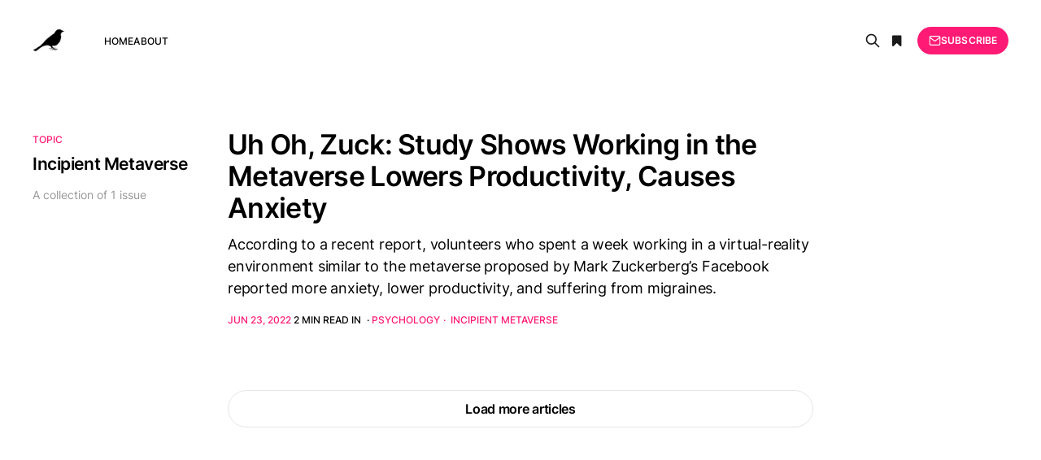

--- FILE ---
content_type: text/html; charset=utf-8
request_url: https://articlefeed.org/tag/incipient-metaverse/
body_size: 3230
content:
<!DOCTYPE html>
<html lang="en">

<head>
    <meta charset="utf-8">
    <meta name="viewport" content="width=device-width, initial-scale=1">
    <title>Incipient Metaverse - The Article Feed</title>
    <link rel="stylesheet" href="/assets/css/font-awesome.min.css?v=d284dab15c">
    <link rel="stylesheet" href="/assets/built/grid.css?v=d284dab15c">
    <link rel="stylesheet" href="/assets/built/screen.css?v=d284dab15c">
    <link rel="stylesheet" href="/assets/built/search.css?v=d284dab15c">
    <link rel="stylesheet" href="/assets/built/form.css?v=d284dab15c">
    <link rel="stylesheet" href="/assets/built/related.css?v=d284dab15c">
    <link rel="stylesheet" href="/assets/built/feed.css?v=d284dab15c">
    <link rel="icon" href="https://articlefeed.org/content/images/size/w256h256/2024/08/bird-100x100.png" type="image/png" />
    <link rel="canonical" href="https://articlefeed.org/tag/incipient-metaverse/" />
    <meta name="referrer" content="no-referrer-when-downgrade" />
    
    <meta property="og:site_name" content="The Article Feed" />
    <meta property="og:type" content="website" />
    <meta property="og:title" content="Incipient Metaverse - The Article Feed" />
    <meta property="og:url" content="https://articlefeed.org/tag/incipient-metaverse/" />
    <meta property="og:image" content="https://static.ghost.org/v5.0.0/images/publication-cover.jpg" />
    <meta name="twitter:card" content="summary_large_image" />
    <meta name="twitter:title" content="Incipient Metaverse - The Article Feed" />
    <meta name="twitter:url" content="https://articlefeed.org/tag/incipient-metaverse/" />
    <meta name="twitter:image" content="https://static.ghost.org/v5.0.0/images/publication-cover.jpg" />
    <meta property="og:image:width" content="5000" />
    <meta property="og:image:height" content="3500" />
    
    <script type="application/ld+json">
{
    "@context": "https://schema.org",
    "@type": "Series",
    "publisher": {
        "@type": "Organization",
        "name": "The Article Feed",
        "url": "https://articlefeed.org/",
        "logo": {
            "@type": "ImageObject",
            "url": "https://articlefeed.org/content/images/2023/01/bird-200x200-2.png",
            "width": 60,
            "height": 60
        }
    },
    "url": "https://articlefeed.org/tag/incipient-metaverse/",
    "name": "Incipient Metaverse",
    "mainEntityOfPage": {
        "@type": "WebPage",
        "@id": "https://articlefeed.org/"
    }
}
    </script>

    <meta name="generator" content="Ghost 5.23" />
    <link rel="alternate" type="application/rss+xml" title="The Article Feed" href="https://articlefeed.org/rss/" />
    <script defer src="https://cdn.jsdelivr.net/ghost/portal@~2.20/umd/portal.min.js" data-ghost="https://articlefeed.org/" data-key="0922f6669098cb428244783193" data-api="https://articlefeed.org/ghost/api/content/" crossorigin="anonymous"></script><style id="gh-members-styles">.gh-post-upgrade-cta-content,
.gh-post-upgrade-cta {
    display: flex;
    flex-direction: column;
    align-items: center;
    font-family: -apple-system, BlinkMacSystemFont, 'Segoe UI', Roboto, Oxygen, Ubuntu, Cantarell, 'Open Sans', 'Helvetica Neue', sans-serif;
    text-align: center;
    width: 100%;
    color: #ffffff;
    font-size: 16px;
}

.gh-post-upgrade-cta-content {
    border-radius: 8px;
    padding: 40px 4vw;
}

.gh-post-upgrade-cta h2 {
    color: #ffffff;
    font-size: 28px;
    letter-spacing: -0.2px;
    margin: 0;
    padding: 0;
}

.gh-post-upgrade-cta p {
    margin: 20px 0 0;
    padding: 0;
}

.gh-post-upgrade-cta small {
    font-size: 16px;
    letter-spacing: -0.2px;
}

.gh-post-upgrade-cta a {
    color: #ffffff;
    cursor: pointer;
    font-weight: 500;
    box-shadow: none;
    text-decoration: underline;
}

.gh-post-upgrade-cta a:hover {
    color: #ffffff;
    opacity: 0.8;
    box-shadow: none;
    text-decoration: underline;
}

.gh-post-upgrade-cta a.gh-btn {
    display: block;
    background: #ffffff;
    text-decoration: none;
    margin: 28px 0 0;
    padding: 8px 18px;
    border-radius: 4px;
    font-size: 16px;
    font-weight: 600;
}

.gh-post-upgrade-cta a.gh-btn:hover {
    opacity: 0.92;
}</style>
    <script defer src="https://cdn.jsdelivr.net/ghost/sodo-search@~1.1/umd/sodo-search.min.js" data-key="0922f6669098cb428244783193" data-styles="https://cdn.jsdelivr.net/ghost/sodo-search@~1.1/umd/main.css" data-sodo-search="https://articlefeed.org/" crossorigin="anonymous"></script>
    <script defer src="/public/cards.min.js?v=d284dab15c"></script>
    <link rel="stylesheet" type="text/css" href="/public/cards.min.css?v=d284dab15c">
    <script defer src="/public/member-attribution.min.js?v=d284dab15c"></script>
    <script async defer data-domain="articlefeed.org" src="https://articlefeed.org/assets/js/plausible.js"></script>
<style>
.kg-width-wide {
  grid-column: main-start;
}
</style><style>:root {--ghost-accent-color: #FF1A75;}</style>
</head>

<body class="tag-template tag-incipient-metaverse is-head-left-logo">
<div class="gh-site">

    <header id="gh-head" class="gh-head gh-outer">
        <div class="gh-head-inner gh-inner">
            <div class="gh-head-brand">
                <div class="gh-head-brand-wrapper">
                    <a class="gh-head-logo" href="https://articlefeed.org">
                            <img src="https://articlefeed.org/content/images/2023/01/bird-200x200-2.png" alt="The Article Feed">
                    </a>
                </div>
                <button class="gh-search gh-icon-btn button-icon" data-modal="search" aria-label="Search">
                    <svg xmlns="http://www.w3.org/2000/svg" fill="none" viewBox="0 0 24 24" stroke="currentColor" stroke-width="2" width="20" height="20"><path stroke-linecap="round" stroke-linejoin="round" d="M21 21l-6-6m2-5a7 7 0 11-14 0 7 7 0 0114 0z"></path></svg>                </button>
                <button class="gh-icon-btn button-icon">
                    <i class="fa fa-bookmark bookmarks" title="Bookmarks"></i>
                </button>
                <button class="gh-burger"></button>
            </div>

            <nav class="gh-head-menu">
                <ul class="nav">
    <li class="nav-home"><a href="https://articlefeed.org/">Home</a></li>
    <li class="nav-about"><a href="https://articlefeed.org/about/">About</a></li>
</ul>

            </nav>

            <div class="gh-head-actions">
                    <!-- <button class="gh-search gh-icon-btn" data-ghost-search><svg xmlns="http://www.w3.org/2000/svg" fill="none" viewBox="0 0 24 24" stroke="currentColor" stroke-width="2" width="20" height="20"><path stroke-linecap="round" stroke-linejoin="round" d="M21 21l-6-6m2-5a7 7 0 11-14 0 7 7 0 0114 0z"></path></svg></button> -->
                    <button class="gh-icon-btn button-icon" data-modal="search" aria-label="Search">
                        <svg xmlns="http://www.w3.org/2000/svg" fill="none" viewBox="0 0 24 24" stroke="currentColor" stroke-width="2" width="20" height="20"><path stroke-linecap="round" stroke-linejoin="round" d="M21 21l-6-6m2-5a7 7 0 11-14 0 7 7 0 0114 0z"></path></svg>                    </button>
                    <button class="gh-icon-btn button-icon">
                        <i class="fa fa-bookmark bookmarks" title="Bookmarks"></i>
                    </button>
                            <a class="gh-head-btn gh-btn gh-primary-btn" href="#/portal/signup" data-portal="signup"><svg width="20" height="20" viewBox="0 0 20 20" fill="none" stroke="currentColor" xmlns="http://www.w3.org/2000/svg">
    <path d="M3.33332 3.33334H16.6667C17.5833 3.33334 18.3333 4.08334 18.3333 5.00001V15C18.3333 15.9167 17.5833 16.6667 16.6667 16.6667H3.33332C2.41666 16.6667 1.66666 15.9167 1.66666 15V5.00001C1.66666 4.08334 2.41666 3.33334 3.33332 3.33334Z" stroke-width="1.5" stroke-linecap="round" stroke-linejoin="round"/>
    <path d="M18.3333 5L9.99999 10.8333L1.66666 5" stroke-width="1.5" stroke-linecap="round" stroke-linejoin="round"/>
</svg> Subscribe</a>
            </div>
        </div>
    </header>

    
<main id="gh-main" class="gh-main gh-canvas">
        <section class="gh-pagehead">
            <header class="gh-pagehead-content">
                <div class="gh-tag-label">Topic</div>

                <h1 class="gh-tag-name gh-pagehead-title">Incipient Metaverse</h1>

                <div class="gh-tag-description gh-pagehead-description">
                        A collection of 1 issue
                </div>
            </header>
        </section>

    <div class="gh-feed">
            <article class="gh-card post tag-psychology tag-incipient-metaverse">
    <a class="gh-card-link" href="/uh-oh-zuck-study-shows-working-in-the-metaverse-lowers-productivity-causes-anxiety/">
        <header class="gh-card-header">
            <h2 class="gh-card-title">Uh Oh, Zuck: Study Shows Working in the Metaverse Lowers Productivity, Causes Anxiety</h2>
        </header>

        <div class="gh-card-excerpt">According to a recent report, volunteers who spent a week working in a virtual-reality environment similar to the metaverse proposed by Mark Zuckerberg’s Facebook reported more anxiety, lower productivity, and suffering from migraines.</div>

        <footer class="gh-card-meta">
            <time class="gh-card-date" datetime="2022-06-23">Jun 23, 2022</time>
            <span class="gh-card-duration">2 min read</span>
                in
                    <a class="gh-article-tag" href="/tag/psychology/">Psychology</a>
                    <a class="gh-article-tag" href="/tag/incipient-metaverse/">Incipient Metaverse</a>
        </footer>
    </a>
</article>    </div>

    <button class="gh-loadmore gh-btn">Load more articles</button>
</main>

        <div class="gh-subscribe">
            <div class="gh-outer">
                <section class="gh-subscribe-inner">
                    <h3 class="gh-subscribe-title">Subscribe to The Article Feed</h3>
                    <div class="gh-subscribe-description">Don’t miss out on the latest articles. Sign up now to get access to the library of members-only articles.</div>
                    <a class="gh-subscribe-input" href="#/portal/signup" data-portal="signup">
                        <div class="gh-subscribe-input-text">
                            <svg width="20" height="20" viewBox="0 0 20 20" fill="none" stroke="currentColor" xmlns="http://www.w3.org/2000/svg">
    <path d="M3.33332 3.33334H16.6667C17.5833 3.33334 18.3333 4.08334 18.3333 5.00001V15C18.3333 15.9167 17.5833 16.6667 16.6667 16.6667H3.33332C2.41666 16.6667 1.66666 15.9167 1.66666 15V5.00001C1.66666 4.08334 2.41666 3.33334 3.33332 3.33334Z" stroke-width="1.5" stroke-linecap="round" stroke-linejoin="round"/>
    <path d="M18.3333 5L9.99999 10.8333L1.66666 5" stroke-width="1.5" stroke-linecap="round" stroke-linejoin="round"/>
</svg>                            jamie@example.com
                        </div>
                        <div class="gh-subscribe-input-btn">Subscribe</div>
                    </a>
                </section>
            </div>
        </div>
    
    <footer class="gh-foot gh-outer">
        <div class="gh-foot-inner gh-inner">
            <div class="gh-copyright">
                <span class="copyleft">&copy;</span> Copyleft 2026, Some rights reserved. Curated by <a href="/" title="">The Article Feed</a>
            </div>
            <nav class="gh-foot-menu">
                <ul class="nav">
    <li class="nav-sign-up"><a href="#/portal/">Sign up</a></li>
</ul>

            </nav>

            <div class="gototop js-top">
                <a href="#" class="js-gotop">
                    <div class="gotoimage"></div><span>back to top</span>
                </a>
            </div>
        </div>
    </footer>

</div>


<script
    src="https://code.jquery.com/jquery-3.5.1.min.js"
    integrity="sha256-9/aliU8dGd2tb6OSsuzixeV4y/faTqgFtohetphbbj0="
    crossorigin="anonymous">
</script>
<script src="/assets/built/main.min.js?v=d284dab15c"></script>
<script src="/assets/js/cookie.js?v=d284dab15c"></script>
<script src="/assets/js/defaults.js?v=d284dab15c"></script>
<script src="/assets/js/tr.js?v=d284dab15c"></script>
<script src="/assets/js/bookmark.js?v=d284dab15c"></script>
<script src="/assets/js/search.js?v=d284dab15c"></script>
<script src="/assets/js/visits.js?v=d284dab15c"></script>



</body>

</html>

--- FILE ---
content_type: text/css; charset=UTF-8
request_url: https://articlefeed.org/assets/built/search.css?v=d284dab15c
body_size: 880
content:
.search-input{border:0;height:50px}.help-box{background-color:#eee;border:1px solid #eee;border-radius:3px;color:#000;display:none;font-size:.8em;line-height:1.28em;max-width:260px;padding:10px;position:absolute;top:95px;word-break:none}.help-box:after{border:10px solid transparent;border-bottom-color:#eee;border-top:0;content:"";height:0;left:25%;margin-left:-10px;margin-top:-10px;position:absolute;top:0;width:0}.search-bar{display:none;margin-bottom:6rem;margin-top:0;position:relative}.search-bar i.ta-close{cursor:pointer;font-size:.8em;position:absolute;right:25px;top:27px;transition:.2s}.search-bar input{height:unset;padding:2rem}.search-info{-webkit-text-decoration-skip:ink;color:var(--color-secondary-text);font-family:var(--font-sans);font-size:1.2rem;font-weight:500;left:150px;position:absolute;text-decoration-skip-ink:auto;text-transform:capitalize;top:5px}.search-info span[data-name=num]{font-weight:600}.ghost-search-header{display:none;margin-top:2.5rem;padding-left:var(--gap);padding-right:var(--gap);position:relative}.gh-outer .ghost-search-header{padding-left:0;padding-right:0}.ghost-search-header article{margin-bottom:20px}.result-text{margin-top:15px;min-height:150px!important;position:relative}.result-text .read-more{bottom:0;color:var(--brand-color);font-size:1.25rem;left:20px;position:absolute}.search-button .icon-close,.search-button-clear .icon-search{display:none}.search-button-clear .icon-close{display:block}.search-result{-webkit-overflow-scrolling:touch;max-height:50vh;overflow-y:scroll}.search-result-row+.search-result-row{border-top:1px solid var(--light-gray-color)}.search-result-row-link{display:block;font-size:1.5rem;line-height:1.4;padding:1.3rem 1.5rem 1.2rem}.search-result-row-link:hover{background-color:var(--lighter-gray-color);opacity:1}.featured-wrapper{margin-top:6rem}.featured-wrapper .u-placeholder{margin-bottom:3rem}.featured-wrapper .post-title{font-size:1.8rem;font-weight:700;margin-bottom:0}.featured-title{border-bottom:1px solid var(--light-gray-color);font-size:1.5rem;letter-spacing:.05rem;margin-bottom:3rem;padding-bottom:1rem;text-transform:uppercase}.featured-title small{color:var(--darker-gray-color);font-size:1rem;text-transform:lowercase}@media (max-width:320px){.search-bar{margin:0 auto;width:90%}.gh-outer .search-bar{margin:unset;width:100%}.search-bar input{font-size:1.45rem;height:unset;padding:1.6rem}.search-bar i.ta-close{right:20px;top:25px}}@media (max-width:375px){.search-bar{margin:0 auto;width:90%}.gh-outer .search-bar{margin:unset;width:100%}.search-bar input{font-size:1.45rem;height:unset;padding:1.6rem}.search-bar i.ta-close{right:20px;top:25px}}@media (max-width:400px){.search-bar{margin:0 auto;width:90%}.gh-outer .search-bar{margin:unset;width:100%}.search-bar input{font-size:1.45rem;height:unset;padding:1.6rem}.search-bar i.ta-close{right:20px;top:25px}}@media (max-width:768px){.search-bar{margin:0 auto;width:90%}.gh-outer .search-bar{margin:unset;width:100%}.search-bar input{font-size:1.45rem;height:unset;padding:1.6rem}.search-bar i.ta-close{right:20px;top:25px}}
/*# sourceMappingURL=search.css.map */

--- FILE ---
content_type: application/javascript; charset=UTF-8
request_url: https://articlefeed.org/assets/js/tr.js?v=d284dab15c
body_size: 292
content:
/*
 * Ga version 0.1
 * Basic event implementation
 */

// defaults
var __ga, gaTimeout = 1050;

function GaSuite() {
  this.active = false
  if('ga' in window) {
    try {
      this.__tr = ga.getAll()[0];
    } catch(err) {
      this.__tr = undefined
      console.warn(err)
    }
    if(!this.__tr) {
      this.__tr = {
        send: function(){ /* fake send */ },
        sendEvent: function(){ /* fake send */ }
      }
    } else this.active = true
  } else {
    var _this = this
    setTimeout(function(){
      if('ga' in window) {
        _this.__tr = ga.getAll()[0];
        if(_this.__tr)
          _this.active = true
      }
    }, gaTimeout);
  }
} 

GaSuite.prototype.sendEvent = function(category, action, label, value){ 
  if(!this.active) 
    console.warn("GaSuite not active")
  else
    this.__tr.send('event', category, action, label, value)      
}


--- FILE ---
content_type: application/javascript; charset=UTF-8
request_url: https://articlefeed.org/assets/js/visits.js?v=d284dab15c
body_size: 405
content:
const __visits='[{"url": "/10-ways-to-detox-from-vaccines-deactivate-nanotechnology-and-heal-your-dna/", "views": 13}, {"url": "/climate-change-hoax-exposed-by-scientists/", "views": 11}, {"url": "/what-you-need-to-know-about-agenda-2030-and-the-fourth-industrial-revolution/", "views": 7}, {"url": "/the-incredible-story-of-the-black-jesus-from-the-1960s/", "views": 6}, {"url": "/uk-health-security-agency-has-no-scientific-evidence-of-any-alleged-virus-ever/", "views": 5}, {"url": "/book-summary-healing-with-dmso/", "views": 4}, {"url": "/federal-protection-for-monarch-butterflies-could-help-or-harm-this-iconic-species-depending-on-how-its-carried-out/", "views": 3}, {"url": "/new-zealand-government-says-biotechnology-is-safe-not-so-according-to-a-new-paper-do-not-trust-the-government/", "views": 3}, {"url": "/proof-that-animal-experiments-are-illogical-unscientific-pointless-and-dangerous/", "views": 3}, {"url": "/the-intra-body-nano-network/", "views": 3}]';
